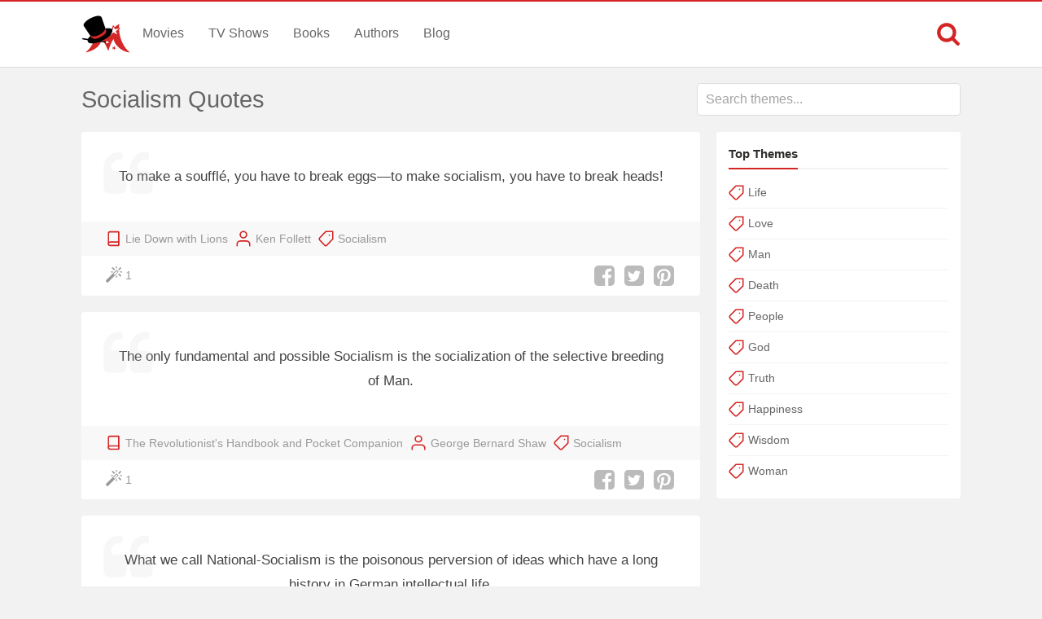

--- FILE ---
content_type: text/html; charset=UTF-8
request_url: https://www.magicalquote.com/theme/socialism/
body_size: 6288
content:
<!DOCTYPE html>
<html lang="en-US" id="top-of-site">
<head>
	<meta charset="utf-8">
	<meta name="viewport" content="width=device-width, initial-scale=1.0">
	
	<title>Socialism Quotes - MagicalQuote</title>
	<meta name='robots' content='index, follow, max-image-preview:large, max-snippet:-1, max-video-preview:-1' />

	<!-- This site is optimized with the Yoast SEO plugin v21.4 - https://yoast.com/wordpress/plugins/seo/ -->
	<meta name="description" content="Discover and share the best Socialism quotes by famous authors." />
	<link rel="canonical" href="https://www.magicalquote.com/theme/socialism/" />
	<link rel="next" href="https://www.magicalquote.com/theme/socialism/page/2/" />
	<meta property="og:locale" content="en_US" />
	<meta property="og:type" content="article" />
	<meta property="og:title" content="Socialism Quotes - MagicalQuote" />
	<meta property="og:description" content="Discover and share the best Socialism quotes by famous authors." />
	<meta property="og:url" content="https://www.magicalquote.com/theme/socialism/" />
	<meta property="og:site_name" content="MagicalQuote" />
	<meta name="twitter:card" content="summary_large_image" />
	<meta name="twitter:site" content="@magic2quote" />
	<script type="application/ld+json" class="yoast-schema-graph">{"@context":"https://schema.org","@graph":[{"@type":"CollectionPage","@id":"https://www.magicalquote.com/theme/socialism/","url":"https://www.magicalquote.com/theme/socialism/","name":"Socialism Quotes - MagicalQuote","isPartOf":{"@id":"https://www.magicalquote.com/#website"},"primaryImageOfPage":{"@id":"https://www.magicalquote.com/theme/socialism/#primaryimage"},"image":{"@id":"https://www.magicalquote.com/theme/socialism/#primaryimage"},"thumbnailUrl":"https://www.magicalquote.com/wp-content/uploads/2017/02/Lie-Down-with-Lions.jpg","description":"Discover and share the best Socialism quotes by famous authors.","inLanguage":"en-US"},{"@type":"ImageObject","inLanguage":"en-US","@id":"https://www.magicalquote.com/theme/socialism/#primaryimage","url":"https://www.magicalquote.com/wp-content/uploads/2017/02/Lie-Down-with-Lions.jpg","contentUrl":"https://www.magicalquote.com/wp-content/uploads/2017/02/Lie-Down-with-Lions.jpg","width":250,"height":280,"caption":"Ken Follett - Lie Down with Lions Quotes"},{"@type":"WebSite","@id":"https://www.magicalquote.com/#website","url":"https://www.magicalquote.com/","name":"MagicalQuote","description":"The place where magic turns in quote...","potentialAction":[{"@type":"SearchAction","target":{"@type":"EntryPoint","urlTemplate":"https://www.magicalquote.com/?s={search_term_string}"},"query-input":"required name=search_term_string"}],"inLanguage":"en-US"}]}</script>
	<!-- / Yoast SEO plugin. -->



	
 
	<!-- CSS
  ================================================== -->

    <link rel="stylesheet" href="https://www.magicalquote.com/wp-content/themes/MagicalQuote/style.css" />
   

	<!-- Favicons
	================================================== -->
        
 	<link rel="apple-touch-icon" sizes="180x180" href="https://www.magicalquote.com/wp-content/themes/MagicalQuote/images/apple-touch-icon.png">
	<link rel="icon" type="image/png" href="https://www.magicalquote.com/wp-content/themes/MagicalQuote/images/favicon-32x32.png" sizes="32x32">
	<link rel="icon" type="image/png" href="https://www.magicalquote.com/wp-content/themes/MagicalQuote/images/favicon-16x16.png" sizes="16x16">
	<link rel="manifest" href="https://www.magicalquote.com/wp-content/themes/MagicalQuote/images/manifest.json">
	<link rel="mask-icon" href="https://www.magicalquote.com/wp-content/themes/MagicalQuote/images/safari-pinned-tab.svg" color="#d42525">
	<link rel="shortcut icon" href="https://www.magicalquote.com/wp-content/themes/MagicalQuote/images/favicon.ico">
	<meta name="msapplication-config" content="https://www.magicalquote.com/wp-content/themes/MagicalQuote/images/browserconfig.xml">
	<meta name="theme-color" content="#ffffff">
	
	
    <!-- Head End
  ================================================== -->
    
    
<script>
var ajax=new XMLHttpRequest;ajax.open("GET","https://www.magicalquote.com/wp-content/themes/MagicalQuote/images/symbol-defs.svg",!0),ajax.send(),ajax.onload=function(){var e=document.createElement("div");e.innerHTML=ajax.responseText,document.body.insertBefore(e,document.body.childNodes[0])};
</script>
</head>
<body>


	<header class="header fixed-head">
		<nav class="header-content stick">
			<a href="javascript:void(0)" id="trigger-overlay" class="navbarbutton"><svg class="svg-icon"><use xlink:href="#icon-bars"></use></svg></a>
			<div class="logo">
				<a href="https://www.magicalquote.com/" title="MagicalQuote"><svg class="svg-icon"><use xlink:href="#icon-logofinish"></use></svg></a>	
			</div><!-- .logo /-->
			<ul class="nav-menu">
			<li id="menu-item-30" class="menu-item menu-item-type-post_type menu-item-object-page menu-item-30"><a href="https://www.magicalquote.com/movies/">Movies</a></li>
			<li id="menu-item-24" class="menu-item menu-item-type-post_type menu-item-object-page menu-item-24"><a href="https://www.magicalquote.com/tvseries/">TV Shows</a></li>
			<li id="menu-item-54" class="menu-item menu-item-type-post_type menu-item-object-page menu-item-54"><a href="https://www.magicalquote.com/books/">Books</a></li>
			<li id="menu-item-99" class="menu-item menu-item-type-post_type menu-item-object-page menu-item-99"><a href="https://www.magicalquote.com/authors/">Authors</a></li>
			<li id="menu-item-109" class="menu-item menu-item-type-post_type menu-item-object-page menu-item-109"><a href="https://www.magicalquote.com/blog/">Blog</a></li>
			</ul>	
				<div class="m-search">		
								<a class="m-search-show" href="javascript:void(0)"><svg class="svg-icon"><use xlink:href="#icon-search"></use></svg></a>
								<form class="m-search-form stick show_hidden" role="search" action="https://www.magicalquote.com/">
									<div class="m-search-input">
											<input type="search" value="" name="s" placeholder="Search...">											
									</div>												
									<button type="submit" class="m-search-search" disabled="disabled"><svg class="svg-icon"><use xlink:href="#icon-search"></use></svg>	</button>									
									<a class="m-search-close" href="javascript:void(0)" title="Close"><svg class="svg-icon"><use xlink:href="#icon-close"></use></svg></a>
								</form>				
				</div>
		</nav>	
	</header><!-- #header /-->
    <div class="container">         
        <div id="select-area" class="tax">
			<div class="area-blog-header tax-only"><h1>Socialism Quotes</h1></div>  
				<div class="select-single mq-auto"> 
					<input type="text" class="mq-autocomplete" placeholder="Search themes..." autocapitalize="off" autocomplete="off" spellcheck="false" data-type="themes" aria-autocomplete="list" role="combobox" disabled/>
				</div><!--End select-single-->
		</div><!--End select-area--> 
				<div id="post-tax-list" class="columns"> 
        	<div class="two-thirds column grid-padding">   	
            	
				<div class="qe-front styleblogpost mq-quote">
					<div class="box-style">
						<a href="https://www.magicalquote.com/bookquotes/to-make-a-souffle-you-have-to-break-eggs/">
						   						   <div class="quote_excerpt">
						   <svg class="svg-icon"><use xlink:href="#icon-quote-left"></use></svg>
						   <p>To make a soufflé, you have to break eggs—to make socialism, you have to break heads!</p>
						   </div>
						</a>
					</div><!--End box-style-->	
                    <div class="quote-info">
											    <ul class="genre-tax"><li><svg class="svg-icon"><use xlink:href="#icon-book"></use></svg></li><li><a href="https://www.magicalquote.com/book/lie-down-with-lions/" rel="tag">Lie Down with Lions</a></li></ul>
					    					    <ul class="genre-tax"><li><svg class="svg-icon"><use xlink:href="#icon-user"></use></svg></li><li><a href="https://www.magicalquote.com/authorname/ken-follett/" rel="tag">Ken Follett</a></li></ul>
					    					    <ul class="genre-tax"><li><svg class="svg-icon"><use xlink:href="#icon-tag"></use></svg></li><li><a href="https://www.magicalquote.com/theme/socialism/" rel="tag">Socialism</a></li></ul>
					    					    </div><!--End masonry-info-->
								<div class="likeshare">   
								<a href="javascript:void(0)" class="jm-post-like" data-post_id="21301" title="Do Some Magic!"><span><svg class="svg-icon"><use xlink:href="#icon-magic-wand"></use></svg></span><span class="s-count">1</span></a>								<ul data-url="https://www.magicalquote.com/bookquotes/to-make-a-souffle-you-have-to-break-eggs/" data-content="To make a soufflé, you have to break eggs—to make socialism, you have to break heads!">
								<li><a class="social-share facebook-svg" data-action="facebook"><svg class="svg-icon"><use xlink:href="#icon-facebook-square"></use></svg></a></li>
								<li><a class="social-share twitter-svg" data-action="twitter"><svg class="svg-icon"><use xlink:href="#icon-twitter-square"></use></svg></a></li>
								<li><a class="social-share pinterest-svg" data-action="pinterest"><svg class="svg-icon"><use xlink:href="#icon-pinterest-square"></use></svg></a></li>								
								</ul>
								</div><!--End likeshare-->			
				</div><!--End masonry-item-->
						 		
			            	
				<div class="qe-front styleblogpost mq-quote">
					<div class="box-style">
						<a href="https://www.magicalquote.com/bookquotes/the-only-fundamental-and-possible-socialism/">
						   						   <div class="quote_excerpt">
						   <svg class="svg-icon"><use xlink:href="#icon-quote-left"></use></svg>
						   <p>The only fundamental and possible Socialism is the socialization of the selective breeding of Man.</p>
						   </div>
						</a>
					</div><!--End box-style-->	
                    <div class="quote-info">
											    <ul class="genre-tax"><li><svg class="svg-icon"><use xlink:href="#icon-book"></use></svg></li><li><a href="https://www.magicalquote.com/book/the-revolutionists-handbook-and-pocket-companion/" rel="tag">The Revolutionist's Handbook and Pocket Companion</a></li></ul>
					    					    <ul class="genre-tax"><li><svg class="svg-icon"><use xlink:href="#icon-user"></use></svg></li><li><a href="https://www.magicalquote.com/authorname/george-bernard-shaw/" rel="tag">George Bernard Shaw</a></li></ul>
					    					    <ul class="genre-tax"><li><svg class="svg-icon"><use xlink:href="#icon-tag"></use></svg></li><li><a href="https://www.magicalquote.com/theme/socialism/" rel="tag">Socialism</a></li></ul>
					    					    </div><!--End masonry-info-->
								<div class="likeshare">   
								<a href="javascript:void(0)" class="jm-post-like" data-post_id="37785" title="Do Some Magic!"><span><svg class="svg-icon"><use xlink:href="#icon-magic-wand"></use></svg></span><span class="s-count">1</span></a>								<ul data-url="https://www.magicalquote.com/bookquotes/the-only-fundamental-and-possible-socialism/" data-content="The only fundamental and possible Socialism is the socialization of the selective breeding of Man.">
								<li><a class="social-share facebook-svg" data-action="facebook"><svg class="svg-icon"><use xlink:href="#icon-facebook-square"></use></svg></a></li>
								<li><a class="social-share twitter-svg" data-action="twitter"><svg class="svg-icon"><use xlink:href="#icon-twitter-square"></use></svg></a></li>
								<li><a class="social-share pinterest-svg" data-action="pinterest"><svg class="svg-icon"><use xlink:href="#icon-pinterest-square"></use></svg></a></li>								
								</ul>
								</div><!--End likeshare-->			
				</div><!--End masonry-item-->
						 		
			            	
				<div class="qe-front styleblogpost mq-quote">
					<div class="box-style">
						<a href="https://www.magicalquote.com/authorquotes/what-we-call-national-socialism/">
						   						   <div class="quote_excerpt">
						   <svg class="svg-icon"><use xlink:href="#icon-quote-left"></use></svg>
						   <p>What we call National-Socialism is the poisonous perversion of ideas which have a long history in German intellectual life.</p>
						   </div>
						</a>
					</div><!--End box-style-->	
                    <div class="quote-info">
											    <ul class="genre-tax"><li><svg class="svg-icon"><use xlink:href="#icon-book"></use></svg></li><li><a href="https://www.magicalquote.com/book/the-revolutionists-handbook-and-pocket-companion/" rel="tag">The Revolutionist's Handbook and Pocket Companion</a></li></ul>
					    					    <ul class="genre-tax"><li><svg class="svg-icon"><use xlink:href="#icon-user"></use></svg></li><li><a href="https://www.magicalquote.com/authorname/thomas-mann/" rel="tag">Thomas Mann</a></li></ul>
					    					    <ul class="genre-tax"><li><svg class="svg-icon"><use xlink:href="#icon-tag"></use></svg></li><li><a href="https://www.magicalquote.com/theme/intellectual/" rel="tag">Intellectual</a>,</li><li><a href="https://www.magicalquote.com/theme/socialism/" rel="tag">Socialism</a></li></ul>
					    					    </div><!--End masonry-info-->
								<div class="likeshare">   
								<a href="javascript:void(0)" class="jm-post-like" data-post_id="10185" title="Do Some Magic!"><span><svg class="svg-icon"><use xlink:href="#icon-magic-wand"></use></svg></span><span class="s-count"></span></a>								<ul data-url="https://www.magicalquote.com/authorquotes/what-we-call-national-socialism/" data-content="What we call National-Socialism is the poisonous perversion of ideas which have a long history in German intellectual life.">
								<li><a class="social-share facebook-svg" data-action="facebook"><svg class="svg-icon"><use xlink:href="#icon-facebook-square"></use></svg></a></li>
								<li><a class="social-share twitter-svg" data-action="twitter"><svg class="svg-icon"><use xlink:href="#icon-twitter-square"></use></svg></a></li>
								<li><a class="social-share pinterest-svg" data-action="pinterest"><svg class="svg-icon"><use xlink:href="#icon-pinterest-square"></use></svg></a></li>								
								</ul>
								</div><!--End likeshare-->			
				</div><!--End masonry-item-->
						 		
			            	
				<div class="qe-front styleblogpost mq-quote">
					<div class="box-style">
						<a href="https://www.magicalquote.com/authorquotes/to-make-men-socialists-is-nothing/">
						   						   <div class="quote_excerpt">
						   <svg class="svg-icon"><use xlink:href="#icon-quote-left"></use></svg>
						   <p>To make men Socialists is nothing, but to make Socialism human is a great thing.</p>
						   </div>
						</a>
					</div><!--End box-style-->	
                    <div class="quote-info">
											    <ul class="genre-tax"><li><svg class="svg-icon"><use xlink:href="#icon-book"></use></svg></li><li><a href="https://www.magicalquote.com/book/the-revolutionists-handbook-and-pocket-companion/" rel="tag">The Revolutionist's Handbook and Pocket Companion</a></li></ul>
					    					    <ul class="genre-tax"><li><svg class="svg-icon"><use xlink:href="#icon-user"></use></svg></li><li><a href="https://www.magicalquote.com/authorname/oscar-wilde/" rel="tag">Oscar Wilde</a></li></ul>
					    					    <ul class="genre-tax"><li><svg class="svg-icon"><use xlink:href="#icon-tag"></use></svg></li><li><a href="https://www.magicalquote.com/theme/humanity/" rel="tag">Humanity</a>,</li><li><a href="https://www.magicalquote.com/theme/reform/" rel="tag">Reform</a>,</li><li><a href="https://www.magicalquote.com/theme/socialism/" rel="tag">Socialism</a></li></ul>
					    					    </div><!--End masonry-info-->
								<div class="likeshare">   
								<a href="javascript:void(0)" class="jm-post-like" data-post_id="17888" title="Do Some Magic!"><span><svg class="svg-icon"><use xlink:href="#icon-magic-wand"></use></svg></span><span class="s-count"></span></a>								<ul data-url="https://www.magicalquote.com/authorquotes/to-make-men-socialists-is-nothing/" data-content="To make men Socialists is nothing, but to make Socialism human is a great thing.">
								<li><a class="social-share facebook-svg" data-action="facebook"><svg class="svg-icon"><use xlink:href="#icon-facebook-square"></use></svg></a></li>
								<li><a class="social-share twitter-svg" data-action="twitter"><svg class="svg-icon"><use xlink:href="#icon-twitter-square"></use></svg></a></li>
								<li><a class="social-share pinterest-svg" data-action="pinterest"><svg class="svg-icon"><use xlink:href="#icon-pinterest-square"></use></svg></a></li>								
								</ul>
								</div><!--End likeshare-->			
				</div><!--End masonry-item-->
			<div id="waldo-tag-10750" class="masonry-item ad-item"></div><!--End masonry-item ad-item-->			 		
			            	
				<div class="qe-front styleblogpost mq-quote">
					<div class="box-style">
						<a href="https://www.magicalquote.com/bookquotes/the-supreme-principle-of-socialism-is-that-man-takes/">
						   						   <div class="quote_excerpt">
						   <svg class="svg-icon"><use xlink:href="#icon-quote-left"></use></svg>
						   <p>The supreme principle of socialism is that man takes precedence over things, life over property, and hence, work over capital; that power follows creation, and not possession; that man must not be governed by circumstances, but circumstances must be governed by man.</p>
						   </div>
						</a>
					</div><!--End box-style-->	
                    <div class="quote-info">
											    <ul class="genre-tax"><li><svg class="svg-icon"><use xlink:href="#icon-book"></use></svg></li><li><a href="https://www.magicalquote.com/book/on-disobedience-and-other-essays/" rel="tag">On Disobedience and Other Essays</a></li></ul>
					    					    <ul class="genre-tax"><li><svg class="svg-icon"><use xlink:href="#icon-user"></use></svg></li><li><a href="https://www.magicalquote.com/authorname/erich-fromm/" rel="tag">Erich Fromm</a></li></ul>
					    					    <ul class="genre-tax"><li><svg class="svg-icon"><use xlink:href="#icon-tag"></use></svg></li><li><a href="https://www.magicalquote.com/theme/socialism/" rel="tag">Socialism</a></li></ul>
					    					    </div><!--End masonry-info-->
								<div class="likeshare">   
								<a href="javascript:void(0)" class="jm-post-like" data-post_id="36807" title="Do Some Magic!"><span><svg class="svg-icon"><use xlink:href="#icon-magic-wand"></use></svg></span><span class="s-count"></span></a>								<ul data-url="https://www.magicalquote.com/bookquotes/the-supreme-principle-of-socialism-is-that-man-takes/" data-content="The supreme principle of socialism is that man takes precedence over things, life over property, and hence, work over capital; that power follows creation, and not possession; that man must not be governed by circumstances, but circumstances must be governed by man.">
								<li><a class="social-share facebook-svg" data-action="facebook"><svg class="svg-icon"><use xlink:href="#icon-facebook-square"></use></svg></a></li>
								<li><a class="social-share twitter-svg" data-action="twitter"><svg class="svg-icon"><use xlink:href="#icon-twitter-square"></use></svg></a></li>
								<li><a class="social-share pinterest-svg" data-action="pinterest"><svg class="svg-icon"><use xlink:href="#icon-pinterest-square"></use></svg></a></li>								
								</ul>
								</div><!--End likeshare-->			
				</div><!--End masonry-item-->
						 		
			            	
				<div class="qe-front styleblogpost mq-quote">
					<div class="box-style">
						<a href="https://www.magicalquote.com/authorquotes/socialism-when-the-last-word-is-said/">
						   <div class="img-container space-below img-ske"><img width="720" height="405" src="[data-uri]" data-src="https://www.magicalquote.com/wp-content/uploads/2023/01/Socialism-when-the-last-word-is-said-is-merely-a-new-economic-and-political-system-whereby-more-men-can-get-food-to-eat.jpg" class="attachment-post-thumbnail size-post-thumbnail lazy" alt="Socialism, when the last word is said, is merely a new economic and political system whereby more men can get food to eat. - Jack London (The Human Drift Quotes)" decoding="async" /><noscript><img width="720" height="405" src="https://www.magicalquote.com/wp-content/uploads/2023/01/Socialism-when-the-last-word-is-said-is-merely-a-new-economic-and-political-system-whereby-more-men-can-get-food-to-eat.jpg" class="attachment-post-thumbnail size-post-thumbnail lazy" alt="Socialism, when the last word is said, is merely a new economic and political system whereby more men can get food to eat. - Jack London (The Human Drift Quotes)" decoding="async" /></noscript></div>						   <div class="quote_excerpt">
						   <svg class="svg-icon"><use xlink:href="#icon-quote-left"></use></svg>
						   <p>Socialism, when the last word is said, is merely a new economic and political system whereby more men can get food to eat.</p>
						   </div>
						</a>
					</div><!--End box-style-->	
                    <div class="quote-info">
											    <ul class="genre-tax"><li><svg class="svg-icon"><use xlink:href="#icon-book"></use></svg></li><li><a href="https://www.magicalquote.com/book/on-disobedience-and-other-essays/" rel="tag">On Disobedience and Other Essays</a></li></ul>
					    					    <ul class="genre-tax"><li><svg class="svg-icon"><use xlink:href="#icon-user"></use></svg></li><li><a href="https://www.magicalquote.com/authorname/jack-london/" rel="tag">Jack London</a></li></ul>
					    					    <ul class="genre-tax"><li><svg class="svg-icon"><use xlink:href="#icon-tag"></use></svg></li><li><a href="https://www.magicalquote.com/theme/socialism/" rel="tag">Socialism</a></li></ul>
					    					    </div><!--End masonry-info-->
								<div class="likeshare">   
								<a href="javascript:void(0)" class="jm-post-like" data-post_id="61597" title="Do Some Magic!"><span><svg class="svg-icon"><use xlink:href="#icon-magic-wand"></use></svg></span><span class="s-count"></span></a>								<ul data-url="https://www.magicalquote.com/authorquotes/socialism-when-the-last-word-is-said/" data-content="Socialism, when the last word is said, is merely a new economic and political system whereby more men can get food to eat.">
								<li><a class="social-share facebook-svg" data-action="facebook"><svg class="svg-icon"><use xlink:href="#icon-facebook-square"></use></svg></a></li>
								<li><a class="social-share twitter-svg" data-action="twitter"><svg class="svg-icon"><use xlink:href="#icon-twitter-square"></use></svg></a></li>
								<li><a class="social-share pinterest-svg" data-action="pinterest"><svg class="svg-icon"><use xlink:href="#icon-pinterest-square"></use></svg></a></li>								
								</ul>
								</div><!--End likeshare-->			
				</div><!--End masonry-item-->
						 		
			            	
				<div class="qe-front styleblogpost mq-quote">
					<div class="box-style">
						<a href="https://www.magicalquote.com/bookquotes/socialism-doesnt-mean-everyone-can-do-what-they-want/">
						   <div class="img-container space-below img-ske"><img width="720" height="405" src="[data-uri]" data-src="https://www.magicalquote.com/wp-content/uploads/2019/10/Socialism-doesnt-mean-everyone-can-do-what-they-want.jpg" class="attachment-post-thumbnail size-post-thumbnail lazy" alt="Socialism doesn&#039;t mean everyone can do what they want! - Ken Follett (Lie Down with Lions Quotes)" decoding="async" /><noscript><img width="720" height="405" src="https://www.magicalquote.com/wp-content/uploads/2019/10/Socialism-doesnt-mean-everyone-can-do-what-they-want.jpg" class="attachment-post-thumbnail size-post-thumbnail lazy" alt="Socialism doesn&#039;t mean everyone can do what they want! - Ken Follett (Lie Down with Lions Quotes)" decoding="async" /></noscript></div>						   <div class="quote_excerpt">
						   <svg class="svg-icon"><use xlink:href="#icon-quote-left"></use></svg>
						   <p>Socialism doesn&#8217;t mean everyone can do what they want!</p>
						   </div>
						</a>
					</div><!--End box-style-->	
                    <div class="quote-info">
											    <ul class="genre-tax"><li><svg class="svg-icon"><use xlink:href="#icon-book"></use></svg></li><li><a href="https://www.magicalquote.com/book/lie-down-with-lions/" rel="tag">Lie Down with Lions</a></li></ul>
					    					    <ul class="genre-tax"><li><svg class="svg-icon"><use xlink:href="#icon-user"></use></svg></li><li><a href="https://www.magicalquote.com/authorname/ken-follett/" rel="tag">Ken Follett</a></li></ul>
					    					    <ul class="genre-tax"><li><svg class="svg-icon"><use xlink:href="#icon-tag"></use></svg></li><li><a href="https://www.magicalquote.com/theme/socialism/" rel="tag">Socialism</a></li></ul>
					    					    </div><!--End masonry-info-->
								<div class="likeshare">   
								<a href="javascript:void(0)" class="jm-post-like" data-post_id="21298" title="Do Some Magic!"><span><svg class="svg-icon"><use xlink:href="#icon-magic-wand"></use></svg></span><span class="s-count"></span></a>								<ul data-url="https://www.magicalquote.com/bookquotes/socialism-doesnt-mean-everyone-can-do-what-they-want/" data-content="Socialism doesn't mean everyone can do what they want!">
								<li><a class="social-share facebook-svg" data-action="facebook"><svg class="svg-icon"><use xlink:href="#icon-facebook-square"></use></svg></a></li>
								<li><a class="social-share twitter-svg" data-action="twitter"><svg class="svg-icon"><use xlink:href="#icon-twitter-square"></use></svg></a></li>
								<li><a class="social-share pinterest-svg" data-action="pinterest"><svg class="svg-icon"><use xlink:href="#icon-pinterest-square"></use></svg></a></li>								
								</ul>
								</div><!--End likeshare-->			
				</div><!--End masonry-item-->
						 		
			            	
				<div class="qe-front styleblogpost mq-quote">
					<div class="box-style">
						<a href="https://www.magicalquote.com/authorquotes/so-much-of-left-wing-thought-is-a-kind-of-playing-with-fire/">
						   						   <div class="quote_excerpt">
						   <svg class="svg-icon"><use xlink:href="#icon-quote-left"></use></svg>
						   <p>So much of left-wing thought is a kind of playing with fire by people who don&#8217;t even know that fire is hot.</p>
						   </div>
						</a>
					</div><!--End box-style-->	
                    <div class="quote-info">
											    <ul class="genre-tax"><li><svg class="svg-icon"><use xlink:href="#icon-book"></use></svg></li><li><a href="https://www.magicalquote.com/book/lie-down-with-lions/" rel="tag">Lie Down with Lions</a></li></ul>
					    					    <ul class="genre-tax"><li><svg class="svg-icon"><use xlink:href="#icon-user"></use></svg></li><li><a href="https://www.magicalquote.com/authorname/george-orwell/" rel="tag">George Orwell</a></li></ul>
					    					    <ul class="genre-tax"><li><svg class="svg-icon"><use xlink:href="#icon-tag"></use></svg></li><li><a href="https://www.magicalquote.com/theme/socialism/" rel="tag">Socialism</a>,</li><li><a href="https://www.magicalquote.com/theme/thought/" rel="tag">Thought</a></li></ul>
					    					    </div><!--End masonry-info-->
								<div class="likeshare">   
								<a href="javascript:void(0)" class="jm-post-like" data-post_id="37354" title="Do Some Magic!"><span><svg class="svg-icon"><use xlink:href="#icon-magic-wand"></use></svg></span><span class="s-count"></span></a>								<ul data-url="https://www.magicalquote.com/authorquotes/so-much-of-left-wing-thought-is-a-kind-of-playing-with-fire/" data-content="So much of left-wing thought is a kind of playing with fire by people who don't even know that fire is hot.">
								<li><a class="social-share facebook-svg" data-action="facebook"><svg class="svg-icon"><use xlink:href="#icon-facebook-square"></use></svg></a></li>
								<li><a class="social-share twitter-svg" data-action="twitter"><svg class="svg-icon"><use xlink:href="#icon-twitter-square"></use></svg></a></li>
								<li><a class="social-share pinterest-svg" data-action="pinterest"><svg class="svg-icon"><use xlink:href="#icon-pinterest-square"></use></svg></a></li>								
								</ul>
								</div><!--End likeshare-->			
				</div><!--End masonry-item-->
						 		
			            	
				<div class="qe-front styleblogpost mq-quote">
					<div class="box-style">
						<a href="https://www.magicalquote.com/bookquotes/feudal-institutions-have-to-be-wiped-out-before-socialism-can-come-in/">
						   						   <div class="quote_excerpt">
						   <svg class="svg-icon"><use xlink:href="#icon-quote-left"></use></svg>
						   <p>Feudal institutions have to be wiped out before socialism can come in.</p>
						   </div>
						</a>
					</div><!--End box-style-->	
                    <div class="quote-info">
											    <ul class="genre-tax"><li><svg class="svg-icon"><use xlink:href="#icon-book"></use></svg></li><li><a href="https://www.magicalquote.com/book/lie-down-with-lions/" rel="tag">Lie Down with Lions</a></li></ul>
					    					    <ul class="genre-tax"><li><svg class="svg-icon"><use xlink:href="#icon-user"></use></svg></li><li><a href="https://www.magicalquote.com/authorname/ken-follett/" rel="tag">Ken Follett</a></li></ul>
					    					    <ul class="genre-tax"><li><svg class="svg-icon"><use xlink:href="#icon-tag"></use></svg></li><li><a href="https://www.magicalquote.com/theme/socialism/" rel="tag">Socialism</a></li></ul>
					    					    </div><!--End masonry-info-->
								<div class="likeshare">   
								<a href="javascript:void(0)" class="jm-post-like" data-post_id="21300" title="Do Some Magic!"><span><svg class="svg-icon"><use xlink:href="#icon-magic-wand"></use></svg></span><span class="s-count"></span></a>								<ul data-url="https://www.magicalquote.com/bookquotes/feudal-institutions-have-to-be-wiped-out-before-socialism-can-come-in/" data-content="Feudal institutions have to be wiped out before socialism can come in.">
								<li><a class="social-share facebook-svg" data-action="facebook"><svg class="svg-icon"><use xlink:href="#icon-facebook-square"></use></svg></a></li>
								<li><a class="social-share twitter-svg" data-action="twitter"><svg class="svg-icon"><use xlink:href="#icon-twitter-square"></use></svg></a></li>
								<li><a class="social-share pinterest-svg" data-action="pinterest"><svg class="svg-icon"><use xlink:href="#icon-pinterest-square"></use></svg></a></li>								
								</ul>
								</div><!--End likeshare-->			
				</div><!--End masonry-item-->
						 		
			            	
				<div class="qe-front styleblogpost mq-quote">
					<div class="box-style">
						<a href="https://www.magicalquote.com/authorquotes/every-reasonable-human-being/">
						   						   <div class="quote_excerpt">
						   <svg class="svg-icon"><use xlink:href="#icon-quote-left"></use></svg>
						   <p>Every reasonable human being should be a moderate Socialist.</p>
						   </div>
						</a>
					</div><!--End box-style-->	
                    <div class="quote-info">
											    <ul class="genre-tax"><li><svg class="svg-icon"><use xlink:href="#icon-book"></use></svg></li><li><a href="https://www.magicalquote.com/book/lie-down-with-lions/" rel="tag">Lie Down with Lions</a></li></ul>
					    					    <ul class="genre-tax"><li><svg class="svg-icon"><use xlink:href="#icon-user"></use></svg></li><li><a href="https://www.magicalquote.com/authorname/thomas-mann/" rel="tag">Thomas Mann</a></li></ul>
					    					    <ul class="genre-tax"><li><svg class="svg-icon"><use xlink:href="#icon-tag"></use></svg></li><li><a href="https://www.magicalquote.com/theme/human/" rel="tag">Human</a>,</li><li><a href="https://www.magicalquote.com/theme/reasonable/" rel="tag">Reasonable</a>,</li><li><a href="https://www.magicalquote.com/theme/socialism/" rel="tag">Socialism</a></li></ul>
					    					    </div><!--End masonry-info-->
								<div class="likeshare">   
								<a href="javascript:void(0)" class="jm-post-like" data-post_id="10180" title="Do Some Magic!"><span><svg class="svg-icon"><use xlink:href="#icon-magic-wand"></use></svg></span><span class="s-count"></span></a>								<ul data-url="https://www.magicalquote.com/authorquotes/every-reasonable-human-being/" data-content="Every reasonable human being should be a moderate Socialist.">
								<li><a class="social-share facebook-svg" data-action="facebook"><svg class="svg-icon"><use xlink:href="#icon-facebook-square"></use></svg></a></li>
								<li><a class="social-share twitter-svg" data-action="twitter"><svg class="svg-icon"><use xlink:href="#icon-twitter-square"></use></svg></a></li>
								<li><a class="social-share pinterest-svg" data-action="pinterest"><svg class="svg-icon"><use xlink:href="#icon-pinterest-square"></use></svg></a></li>								
								</ul>
								</div><!--End likeshare-->			
				</div><!--End masonry-item-->
						 		
			            	
				<div class="qe-front styleblogpost mq-quote">
					<div class="box-style">
						<a href="https://www.magicalquote.com/authorquotes/capitalism-exploitation-man-man-yes-well-socialism-exactly-reverse/">
						   						   <div class="quote_excerpt">
						   <svg class="svg-icon"><use xlink:href="#icon-quote-left"></use></svg>
						   <p>Capitalism is the exploitation of man by man. Yes? Well socialism is exactly the reverse.</p>
						   </div>
						</a>
					</div><!--End box-style-->	
                    <div class="quote-info">
											    <ul class="genre-tax"><li><svg class="svg-icon"><use xlink:href="#icon-book"></use></svg></li><li><a href="https://www.magicalquote.com/book/lie-down-with-lions/" rel="tag">Lie Down with Lions</a></li></ul>
					    					    <ul class="genre-tax"><li><svg class="svg-icon"><use xlink:href="#icon-user"></use></svg></li><li><a href="https://www.magicalquote.com/authorname/len-deighton/" rel="tag">Len Deighton</a></li></ul>
					    					    <ul class="genre-tax"><li><svg class="svg-icon"><use xlink:href="#icon-tag"></use></svg></li><li><a href="https://www.magicalquote.com/theme/capitalism/" rel="tag">Capitalism</a>,</li><li><a href="https://www.magicalquote.com/theme/exploitation/" rel="tag">Exploitation</a>,</li><li><a href="https://www.magicalquote.com/theme/man/" rel="tag">Man</a></li></ul>
					    					    </div><!--End masonry-info-->
								<div class="likeshare">   
								<a href="javascript:void(0)" class="jm-post-like" data-post_id="3821" title="Do Some Magic!"><span><svg class="svg-icon"><use xlink:href="#icon-magic-wand"></use></svg></span><span class="s-count"></span></a>								<ul data-url="https://www.magicalquote.com/authorquotes/capitalism-exploitation-man-man-yes-well-socialism-exactly-reverse/" data-content="Capitalism is the exploitation of man by man. Yes? Well socialism is exactly the reverse.">
								<li><a class="social-share facebook-svg" data-action="facebook"><svg class="svg-icon"><use xlink:href="#icon-facebook-square"></use></svg></a></li>
								<li><a class="social-share twitter-svg" data-action="twitter"><svg class="svg-icon"><use xlink:href="#icon-twitter-square"></use></svg></a></li>
								<li><a class="social-share pinterest-svg" data-action="pinterest"><svg class="svg-icon"><use xlink:href="#icon-pinterest-square"></use></svg></a></li>								
								</ul>
								</div><!--End likeshare-->			
				</div><!--End masonry-item-->
						<div id="waldo-tag-10749" class="masonry-item ad-item"></div><!--End masonry-item ad-item--> 		
			            	
				<div class="qe-front styleblogpost mq-quote">
					<div class="box-style">
						<a href="https://www.magicalquote.com/bookquotes/as-with-the-christian-religion-the-worst-advertisement-for-socialism-is-its-adherents/">
						   						   <div class="quote_excerpt">
						   <svg class="svg-icon"><use xlink:href="#icon-quote-left"></use></svg>
						   <p>As with the Christian religion, the worst advertisement for Socialism is its adherents.</p>
						   </div>
						</a>
					</div><!--End box-style-->	
                    <div class="quote-info">
											    <ul class="genre-tax"><li><svg class="svg-icon"><use xlink:href="#icon-book"></use></svg></li><li><a href="https://www.magicalquote.com/book/the-road-to-wigan-pier/" rel="tag">The Road to Wigan Pier</a></li></ul>
					    					    <ul class="genre-tax"><li><svg class="svg-icon"><use xlink:href="#icon-user"></use></svg></li><li><a href="https://www.magicalquote.com/authorname/george-orwell/" rel="tag">George Orwell</a></li></ul>
					    					    <ul class="genre-tax"><li><svg class="svg-icon"><use xlink:href="#icon-tag"></use></svg></li><li><a href="https://www.magicalquote.com/theme/socialism/" rel="tag">Socialism</a></li></ul>
					    					    </div><!--End masonry-info-->
								<div class="likeshare">   
								<a href="javascript:void(0)" class="jm-post-like" data-post_id="23573" title="Do Some Magic!"><span><svg class="svg-icon"><use xlink:href="#icon-magic-wand"></use></svg></span><span class="s-count"></span></a>								<ul data-url="https://www.magicalquote.com/bookquotes/as-with-the-christian-religion-the-worst-advertisement-for-socialism-is-its-adherents/" data-content="As with the Christian religion, the worst advertisement for Socialism is its adherents.">
								<li><a class="social-share facebook-svg" data-action="facebook"><svg class="svg-icon"><use xlink:href="#icon-facebook-square"></use></svg></a></li>
								<li><a class="social-share twitter-svg" data-action="twitter"><svg class="svg-icon"><use xlink:href="#icon-twitter-square"></use></svg></a></li>
								<li><a class="social-share pinterest-svg" data-action="pinterest"><svg class="svg-icon"><use xlink:href="#icon-pinterest-square"></use></svg></a></li>								
								</ul>
								</div><!--End likeshare-->			
				</div><!--End masonry-item-->
						 		
			            	
			<div class="widget_tag_cloud widget blog-sidebar styleblogpost step-bottom">	
					<h4><span>Related </span></h4>
					<div class="tagcloud"><a href=https://www.magicalquote.com/authorname/charles-dickens/>Charles Dickens</a><a href=https://www.magicalquote.com/authorname/ernest-hemingway/>Ernest Hemingway</a><a href=https://www.magicalquote.com/authorname/oscar-wilde/>Oscar Wilde</a><a href=https://www.magicalquote.com/authorname/virginia-woolf/>Virginia Woolf</a><a href=https://www.magicalquote.com/authorname/albert-camus/>Albert Camus</a><a href=https://www.magicalquote.com/authorname/fyodor-dostoyevsky/>Fyodor Dostoyevsky</a><a href=https://www.magicalquote.com/authorname/william-faulkner/>William Faulkner</a><a href=https://www.magicalquote.com/authorname/jules-verne/>Jules Verne</a></div>	
					</div>				
		 
	<nav class="navigation pagination" aria-label="Posts">
		<h2 class="screen-reader-text">Posts navigation</h2>
		<div class="nav-links"><span aria-current="page" class="page-numbers current">1</span>
<a class="page-numbers" href="https://www.magicalquote.com/theme/socialism/page/2/">2</a>
<a class="next page-numbers" href="https://www.magicalquote.com/theme/socialism/page/2/">&raquo;</a></div>
	</nav>		 </div><!--End two-thirds column-->
		 <div class="one-third column grid-padding">
		 <div class="widget page-sidebar taxonomy-sidebar styleblogpost">
		 <h4><span>Top Themes</span></h4>
		 <ul>
			<li><svg class="svg-icon"><use xlink:href="#icon-tag"></use></svg><a href="https://www.magicalquote.com/theme/life/">Life</a></li><li><svg class="svg-icon"><use xlink:href="#icon-tag"></use></svg><a href="https://www.magicalquote.com/theme/love/">Love</a></li><li><svg class="svg-icon"><use xlink:href="#icon-tag"></use></svg><a href="https://www.magicalquote.com/theme/man/">Man</a></li><li><svg class="svg-icon"><use xlink:href="#icon-tag"></use></svg><a href="https://www.magicalquote.com/theme/death/">Death</a></li><li><svg class="svg-icon"><use xlink:href="#icon-tag"></use></svg><a href="https://www.magicalquote.com/theme/people/">People</a></li><li><svg class="svg-icon"><use xlink:href="#icon-tag"></use></svg><a href="https://www.magicalquote.com/theme/god/">God</a></li><li><svg class="svg-icon"><use xlink:href="#icon-tag"></use></svg><a href="https://www.magicalquote.com/theme/truth/">Truth</a></li><li><svg class="svg-icon"><use xlink:href="#icon-tag"></use></svg><a href="https://www.magicalquote.com/theme/happiness/">Happiness</a></li><li><svg class="svg-icon"><use xlink:href="#icon-tag"></use></svg><a href="https://www.magicalquote.com/theme/wisdom/">Wisdom</a></li><li><svg class="svg-icon"><use xlink:href="#icon-tag"></use></svg><a href="https://www.magicalquote.com/theme/woman/">Woman</a></li>		 </ul>
		 </div>
		 <div id="waldo-tag-10747" class="widget sticky-widget"></div>
		 <div id="waldo-tag-10746"></div>
		 </div>
		 </div><!--End post-tax-list-->	
		 		</div> 
        <footer>	
                <div class="container stick">          

					<div class="menubottom flex">	
					<ul class="flex-footer">
					<li><a href="https://www.magicalquote.com/about-us/">About Us</a></li>
					<li><a href="https://www.magicalquote.com/privacy-policy/">Privacy</a></li>
					<li><a href="https://www.magicalquote.com/terms-of-use/">Terms</a></li>
					<li><a href="https://www.magicalquote.com/contact/">Contact</a></li>
					</ul>
                    <ul class="social flex-footer">
					<li><a href="https://www.facebook.com/magicalquote" title="Facebook" target="_blank"><svg class="svg-icon share"><use xlink:href="#icon-facebook-square"></use></svg></a></li>
					<li><a href="https://twitter.com/magic2quote" title="Twitter" target="_blank"><svg class="svg-icon share"><use xlink:href="#icon-twitter-square"></use></svg></a></li>
					<li><a href="http://www.pinterest.com/magicalquote" title="Pinterest" target="_blank"><svg class="svg-icon share"><use xlink:href="#icon-pinterest-square"></use></svg></a></li>
					<li><a class="tooldown" href="http://magicalquote.tumblr.com/" target="_blank" original-title="Tumblr"><svg class="svg-icon share"><use xlink:href="#icon-tumblr-square"></use></svg></a></li>
					<li><a class="tooldown" href="http://instagram.com/magicalquote" target="_blank" original-title="Instagram"><svg class="svg-icon share"><use xlink:href="#icon-instagram-square"></use></svg></a></li>
					<li><a class="tooldown" href="https://www.youtube.com/user/MagicalQuote" target="_blank" original-title="Youtube"><svg class="svg-icon share"><use xlink:href="#icon-youtube-square"></use></svg></a></li>	
					</ul>
					</div>
					<div class="copyright">
					<span>© 2013-2025 MagicalQuote</span>
					</div>
                </div>               
        </footer> 
    <div class="overlay overlay-hugeinc">
			<button type="button" class="overlay-close"><svg class="svg-icon"><use xlink:href="#icon-close"></use></svg></button>
			<nav>
				<ul>
					<li><a href="https://www.magicalquote.com/movies/">Movies</a></li>
					<li><a href="https://www.magicalquote.com/tvseries/">TV Shows</a></li>
					<li><a href="https://www.magicalquote.com/books/">Books</a></li>
					<li><a href="https://www.magicalquote.com/authors/">Authors</a></li>
					<li><a href="https://www.magicalquote.com/blog/">Blog</a></li>
				</ul>
			</nav>
	</div>
	
    <a href="#top-of-site" class="backtotop" aria-label="Scroll to Top"><svg class="svg-icon"><use xlink:href="#icon-chevron-up"></use></svg></a>
	
  <script type="text/javascript">
	/* <![CDATA[ */
    var ajax_var = {"url":"https:\/\/www.magicalquote.com\/wp-admin\/admin-ajax.php","nonce":"9c1e770178"}	   /* ]]> */
  </script>
      <script type="text/javascript">
	/* <![CDATA[ */
    var image_lazy_load = {"image_unveil_load":"50"}	   /* ]]> */
  </script><script type='text/javascript' id='autocomplete-js-extra'>
/* <![CDATA[ */
var mqData = {"siteUrl":"https:\/\/www.magicalquote.com"};
/* ]]> */
</script>
<script type='text/javascript' defer="defer" src='https://www.magicalquote.com/wp-content/themes/MagicalQuote/js/mq-autocomplete.js' id='autocomplete-js'></script>
<script>
function downloadJSAtOnload() {
var element = document.createElement("script");
element.src = "https://www.magicalquote.com/wp-content/themes/MagicalQuote/js/defer.js";
document.body.appendChild(element);
}
if (window.addEventListener)
window.addEventListener("load", downloadJSAtOnload, false);
else if (window.attachEvent)
window.attachEvent("onload", downloadJSAtOnload);
else window.onload = downloadJSAtOnload;

function init() {
var imgDefer = document.getElementsByTagName('img');
for (var i=0; i<imgDefer.length; i++) {
if(imgDefer[i].getAttribute('data-src-nolazy')) {
imgDefer[i].setAttribute('src',imgDefer[i].getAttribute('data-src-nolazy'));
} } }
window.onload = init;
</script>
<!-- Google tag (gtag.js) -->
<script async src="https://www.googletagmanager.com/gtag/js?id=G-HEP5NQ9D69"></script>
<script>
  window.dataLayer = window.dataLayer || [];
  function gtag(){dataLayer.push(arguments);}
  gtag('js', new Date());

  gtag('config', 'G-HEP5NQ9D69');
</script>
</body>
</html>		
<!--
Performance optimized by W3 Total Cache. Learn more: https://www.boldgrid.com/w3-total-cache/

Page Caching using Disk: Enhanced 

Served from: www.magicalquote.com @ 2026-01-16 22:55:46 by W3 Total Cache
-->